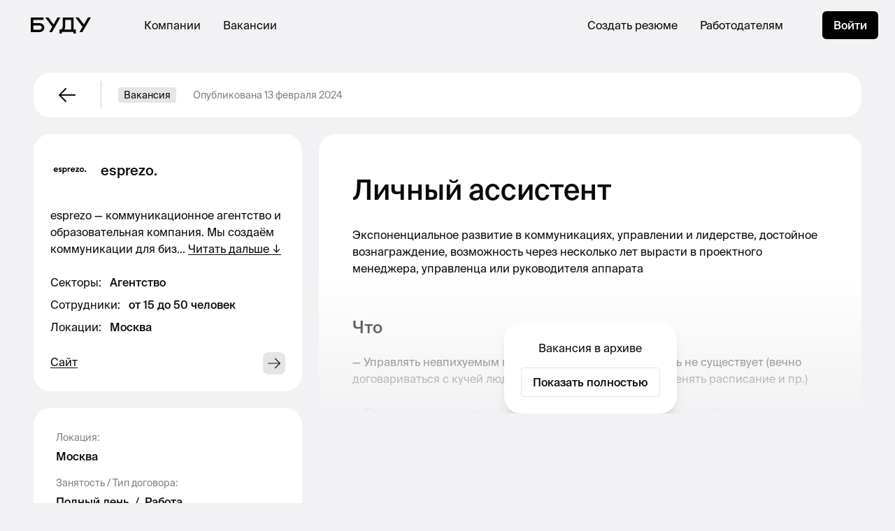

--- FILE ---
content_type: text/html; charset=utf-8
request_url: https://budu.jobs/vacancy/e66bbc74-b828-4a33-b05f-ec5b7989eb9f
body_size: 29921
content:
<!DOCTYPE html>
<html lang="ru" prefix="og: http://ogp.me/ns#"><head lang="ru"><meta charset="utf-8"><meta content="width=device-width, initial-scale=1, maximum-scale=1, user-scalable=no" name="viewport"><title>Вакансия «Личный ассистент» в esprezo.</title><meta content="Локация: Москва. З/п: null.
Экспоненциальное развитие в коммуникациях, управлении и лидерстве, достойное вознаграждение, возможность через несколько лет вырасти в проектного менеджера, управленца или руководителя аппарата" name="description"><meta content="Вакансия «Личный ассистент» в esprezo." property="og:title"><meta content="Локация: Москва. З/п: null.
Экспоненциальное развитие в коммуникациях, управлении и лидерстве, достойное вознаграждение, возможность через несколько лет вырасти в проектного менеджера, управленца или руководителя аппарата" property="og:description"><meta content="website" property="og:type"><meta property="og:image"><meta name="twitter:image"><meta content="https://budu.jobs/vacancy/e66bbc74-b828-4a33-b05f-ec5b7989eb9f" property="og:url"><meta content="1200" property="og:image:width"><meta content="630" property="og:image:height"><meta content="summary_large_image" name="twitter:card"><link as="font" crossorigin="anonymous" href="/fonts/SuisseIntl/SuisseIntl-Regular.otf" rel="preload"><link as="font" crossorigin="anonymous" href="/fonts/SuisseIntl/SuisseIntl-Medium.otf" rel="preload"><link href="/css/build/styles.5938739156.css" rel="stylesheet"><link href="/css/src/print.css" media="print" rel="stylesheet"><link href="https://unpkg.com/phosphor-icons@1.3.0/src/css/phosphor.css" rel="stylesheet" type="text/css"><script type='text/javascript'>
window.INITIAL_APP_STATE = '[base64]/[base64]/[base64]/[base64]/QuNGB0LDQvdC40LUg0YHRgtCw0YLQtdC5Iiwi0KDQsNCx0L7RgtCwINGBINGC0LXQutGB0YLQvtC8Iiwi0KDQsNC30YDQsNCx0L7RgtC60LAg0LzQsNGA0LrQtdGC0LjQvdCz0L7QstC+0Lkg0YHRgtGA0LDRgtC10LPQuNC4Iiwi0K/[base64]/RgNC40Y/RgtC40LUgOCIsItCR0Y7QtNC20LXRgtC40YDQvtCy0LDQvdC40LUiLCLQo9C/[base64]/[base64]/RgNC+0YbQtdGB0YHQvtCyIiwi0KDQsNC30YDQsNCx0L7RgtC60LAg0KLQlyIsItCj0L/RgNCw0LLQu9C10L3QuNC1INC/0YDQvtC00YPQutGC0LDQvNC4Iiwi0KPQv9GA0LDQstC70LXQvdC40LUg0L/[base64]/RgNCw0LLQviIsItCX0LDRidC40YLQsCDQv9GA0LDQsiDQv9C+0YLRgNC10LHQuNGC0LXQu9C10LkiLCLQl9C10LzQtdC70YzQvdC+0LUg0L/RgNCw0LLQviIsItCa0L7RgNC/0L7RgNCw0YLQuNCy0L3QvtC1INC/0YDQsNCy0L4iLCLQodC10LzQtdC50L3QvtC1INC/0YDQsNCy0L4iLCLQotGA0YPQtNC+0LLQvtC1INC/0YDQsNCy0L4iLCLQo9Cz0L7Qu9C+0LLQvdC+0LUg0L/RgNCw0LLQviJdXSwifnU1ZTE3NjQxNi1iNzhmLTQxN2UtODZiYy0wZDU0YzNmMjYxZDUiLFsiXiAiLCJeMTkiLCJ+dTVlMTc2NDE2LWI3OGYtNDE3ZS04NmJjLTBkNTRjM2YyNjFkNSIsIl4xOyIsIlBSIiwiXjE8IixbItCU0LXQu9C+0LLQsNGPINC/0LXRgNC10L/QuNGB0LrQsCIsItCa0L7Qv9C40YDQsNC50YLQuNC90LMiLCLQnNCw0YDQutC10YLQuNC90LPQvtCy0YvQtSDQutC+0LzQvNGD0L3QuNC60LDRhtC40LgiLCLQnNC10LTQuNCw0L/Qu9Cw0L3QuNGA0L7QstCw0L3QuNC1Iiwi0J7RgNCz0LDQvdC40LfQsNGG0LjRjyDQv9GA0LXRgdGBLdC60L7QvdGE0LXRgNC10L3RhtC40LkiLCLQn9GA0L7QstC10LTQtdC90LjQtSDQv9GA0LXQt9C10L3RgtCw0YbQuNC5Iiwi0J/[base64]/[base64]/RgNC+0LTQsNC20LgiLCJDUk0iLCLQkNC60YLQuNCy0L3Ri9C1INC/0YDQvtC00LDQttC4Iiwi0JLQtdC00LXQvdC40LUg0L/QtdGA0LXQs9C+0LLQvtGA0L7QsiIsItCa0L7QvdGB0YPQu9GM0YLQuNGA0L7QstCw0L3QuNC1Iiwi0J/RgNGP0LzRi9C1INC/[base64]/QtdGA0YHQvtC90LDQu9CwIiwi0J/QvtC00LHQvtGAINC/[base64]/0LDRgdC90L7RgdGC0LgiLCLQkNGD0LTQuNGCINC/[base64]/[base64]/RgNC+0YbQtdGB0YHRiyIsItCh0YLRgNCw0YLQtdCz0LjRh9C10YHQutC40Lkg0LrQvtC90YHQsNC70YLQuNC90LMiLCLQotC10YXQvdC+0LvQvtCz0LjQuCIsItCj0L/RgNCw0LLQu9C10L3QuNC1Iiwi0KTQuNC90LDQvdGB0YsiLCLQrdC60L7QvdC+0LzQuNC60LAiLCLQrtGA0LjRgdC/[base64]/[base64]/[base64]/[base64]/QsNC90LjRjy4g0JzRiyDRgdC+0LfQtNCw0ZHQvCDQutC+0LzQvNGD0L3QuNC60LDRhtC40Lgg0LTQu9GPINCx0LjQt9C90LXRgdCwIOKAlCDRgNC10YjQtdC90LjRjywg0LrQvtGC0L7RgNGL0LUg0L/QvtC80L7Qs9Cw0Y7RgiDQvtCx0YnQsNGC0YzRgdGPINGBINC60LvQuNC10L3RgtCw0LzQuCwg0LrQvtC80LDQvdC00L7QuSDQuCDQv9Cw0YDRgtC90ZHRgNCw0LzQuC4gXG5cbtCn0LDRidC1INCy0YHQtdCz0L4g0Log0L3QsNC8INC/0YDQuNGF0L7QtNGP0YIg0LfQsCDQv9GA0LXQt9C10L3RgtCw0YbQuNGP0LzQuCwg0YHQsNC50YLQsNC80LgsINC40L3RgtC10YDQsNC60YLQuNCy0L3Ri9C80Lgg0LrRg9GA0YHQsNC80LgsINC/0L7Qu9C40LPRgNCw0YTQuNC10LksINCx0YDQtdC90LTQuNC90LPQvtC8INC4INGB0LvQvtC20L3Ri9C80Lgg0LrQvtC80L/Qu9C10LrRgdC90YvQvNC4INGA0LXRiNC10L3QuNGP0LzQuC4g0JAg0LzRiyDRgNCw0LfQsdC40YDQsNC10LzRgdGPLCDQutC+0L3RgdGD0LvRjNGC0LjRgNGD0LXQvCwg0YHQvtCy0LXRgtGD0LXQvCwg0L/QvtC80L7Qs9Cw0LXQvCwg0L/[base64]/[base64]/[base64]/RgtGMINC90LXQstC/[base64]/RgtGMINGA0LDRgdC/0LjRgdCw0L3QuNC1INC4INC/[base64]/0LjRgdCw0YLRjCDQvdCwINC80LDRgdGB0LDQtiwg0L/RgNC40LTRg9C80LDRgtGMINC40LTQtdGOINC+0YLQv9GD0YHQutCwLCDQt9Cw0LHRgNC+0L3QuNGA0L7QstCw0YLRjCDQvtGC0LXQu9C4LdC/[base64]/RgNC+0LzQuNGB0YHQvdC+INGD0LTQvtCx0L3Ri9C8ICjQv9C+0LrRg9C/[base64]/RgNCw0LLQu9GP0YLRjCDQtNC+0LrRg9C80LXQvdGC0LDRhtC40LXQuSwg0LLQt9Cw0LjQvNC+0LTQtdC50YHRgtCy0L7QstCw0YLRjCDRgSDQutC+0LzQsNC90LTQsNC80Lgg0L/RgNC+0LXQutGC0L7QsiDQuCDQv9Cw0YDRgtC90ZHRgNCw0LzQuCwg0L/RgNC+0LTRjtGB0LjRgNC+0LLQsNGC0Ywg0L7RgtC00LXQu9GM0L3Ri9C1INC/[base64]/[base64]/0LXRgNCw0YLQuNCy0L3QviDQuCDQv9C+0YHRgtC+0Y/[base64]/RgNC40LzQtdGA0L3QviDQv9C+0YHRgtC+0Y/[base64]/RgNC4INC90LXQvtCx0YXQvtC00LjQvNC+0YHRgtC4INC90LAg0LTQuNC60LjRhSDRgdC60L7RgNC+0YHRgtGP0YUsINC90L4g0L/Qu9Cw0L3QuNGA0L7QstCw0YLRjCDQtNC10LvQsCDRgtCw0LosINGH0YLQvtCx0Ysg0Y3RgtC+INCx0YvQu9C+INC40YHQutC70Y7Rh9C10L3QuNC10LwsINCwINC90LUg0L/[base64]/[base64]/[base64]/[base64]/[base64]/0Y/RgtC40LvQtdGC0L3QtdC5INC/[base64]/[base64]/RgNCw0LLQu9C10L3RhtCwINC40LvQuCDRgNGD0LrQvtCy0L7QtNC40YLQtdC70Y8g0LDQv9C/0LDRgNCw0YLQsFwifX0se1widHlwZVwiOlwicGFyYWdyYXBoXCIsXCJkYXRhXCI6e1widGV4dFwiOlwi4oCUINCt0LrRgdC/0L7QvdC10L3RhtC40LDQu9GM0L3QvtC1INGA0LDQt9Cy0LjRgtC40LUg0LIg0LrQvtC80LzRg9C90LjQutCw0YbQuNGP0YUsINGD0L/[base64]/[base64]/RgNCw0LLQu9C10L3RhtCwINC40LvQuCDRgNGD0LrQvtCy0L7QtNC40YLQtdC70Y8g0LDQv9C/[base64]/RgtGMINC90LXQstC/[base64]/RgtGMINGA0LDRgdC/0LjRgdCw0L3QuNC1INC4INC/0YAuKVxuXG7igJQg0J/Qu9Cw0L3QuNGA0L7QstCw0YLRjCDRgNC10LPRg9C70Y/RgNC90YvQuSDQvtGC0LTRi9GFLCDQt9C00L7RgNC+0LLRjNC1INC4INC00L7RgdGD0LMsINC40L3QsNGH0LUg0YHQutC+0YDQviDQsdGD0LTQtdGCINC90LUg0LTQviDRjdGC0L7Qs9C+ICjQt9Cw0L/QuNGB0LDRgtGMINC90LAg0LzQsNGB0YHQsNC2LCDQv9GA0LjQtNGD0LzQsNGC0Ywg0LjQtNC10Y4g0L7RgtC/0YPRgdC60LAsINC30LDQsdGA0L7QvdC40YDQvtCy0LDRgtGMINC+0YLQtdC70Lgt0L/[base64]/0YDQvtC80LjRgdGB0L3QviDRg9C00L7QsdC90YvQvCAo0L/[base64]/RgNCw0LLQu9GP0YLRjCDQtNC+0LrRg9C80LXQvdGC0LDRhtC40LXQuSwg0LLQt9Cw0LjQvNC+0LTQtdC50YHRgtCy0L7QstCw0YLRjCDRgSDQutC+0LzQsNC90LTQsNC80Lgg0L/RgNC+0LXQutGC0L7QsiDQuCDQv9Cw0YDRgtC90ZHRgNCw0LzQuCwg0L/RgNC+0LTRjtGB0LjRgNC+0LLQsNGC0Ywg0L7RgtC00LXQu9GM0L3Ri9C1INC/[base64]/0YDQvtCw0L3QsNC70LjQt9C40YDQvtCy0LDRgtGMINC00LDQvdC90YvQtSwg0LLRi9C00LDRgtGMINGA0LXQutC+0LzQtdC90LTQsNGG0LjQuCDQuCDQtNCw0LvQtdC1INC/0L4g0YHQv9C40YHQutGDKVxuXG7QmtCw0Lpcblxu4oCUINCd0LDRhdC+0LTQuNGC0YzRgdGPINC90LAg0YHQstGP0LfQuCDQvtC/0LXRgNCw0YLQuNCy0L3QviDQuCDQv9C+0YHRgtC+0Y/[base64]/[base64]/0YDQuNC80LXRgNC90L4g0L/[base64]/0YDQuCDQvdC10L7QsdGF0L7QtNC40LzQvtGB0YLQuCDQvdCwINC00LjQutC40YUg0YHQutC+0YDQvtGB0YLRj9GFLCDQvdC+INC/0LvQsNC90LjRgNC+0LLQsNGC0Ywg0LTQtdC70LAg0YLQsNC6LCDRh9GC0L7QsdGLINGN0YLQviDQsdGL0LvQviDQuNGB0LrQu9GO0YfQtdC90LjQtdC8LCDQsCDQvdC1INC/0YDQsNCy0LjQu9C+0Lxcblxu4oCUINCW0LjRgtGMINCyINGB0YLQvtC70LjRhtC1LCDRgtC+INC10YHRgtGMINCyINCc0L7RgdC60LLQtVxuXG7igJQg0JjQvNC10YLRjCDRg9GB0L/QtdGI0L3Ri9C5INGB0LXRgNGM0LXQt9C90YvQuSDQvtC/[base64]/0YDQvtC10LrRgtC90L7Qs9C+INC80LXQvdC10LTQttC10YDQsFxuXG7igJQg0KPQvNC10YLRjCDQvdCw0LnRgtC4INGP0LfRi9C6INGBINGH0LXQu9C+0LLQtdC60L7QvCDQvdCwINC70Y7QsdC+0Lkg0L/QvtC30LjRhtC40Lgg0L7RgiDQutC+0L7RgNC00LjQvdCw0YLQvtGA0LAg0LTQviDRgNGD0LrQvtCy0L7QtNC40YLQtdC70Y8g0LrRgNGD0L/QvdC+0Lkg0LrQvtC80L/[base64]/[base64]/0Y/RgtC40LvQtdGC0L3QtdC5INC/0L7QtNCz0L7RgtC+0LLQutC4XG5cbtCX0LDRh9C10Lxcblxu4oCUINCU0L7RgdGC0L7QudC90L7QtSDQstC+0LfQvdCw0LPRgNCw0LbQtNC10L3QuNC1INC4INGH0YLQviDRgtCw0Lwg0LXRidGRINC/[base64]/RgNCw0LLQu9C10L3RhtCwINC40LvQuCDRgNGD0LrQvtCy0L7QtNC40YLQtdC70Y8g0LDQv9C/0LDRgNCw0YLQsFxuXG7igJQg0K3QutGB0L/QvtC90LXQvdGG0LjQsNC70YzQvdC+0LUg0YDQsNC30LLQuNGC0LjQtSDQsiDQutC+0LzQvNGD0L3QuNC60LDRhtC40Y/[base64]/[base64]/[base64]/[base64]/[base64]/[base64]'
</script>
<script>var app_brand = 'budu';</script><script>var fulcro_network_csrf_token = 'EINjaQD3a87lgcZCdqneRKnjDFbozoJiJsqfMaV4kB8p+Gmvdp/rsQulJPhdioet2fSZhJPcG8maSd5v';</script><script>UPLOADCARE_PUBLIC_KEY = "f03e1605d3789dd5c595";UPLOADCARE_LOCALE = "ru";UPLOADCARE_TABS = "file camera url facebook instagram";UPLOADCARE_IMAGES_ONLY = "true";</script>
<!-- Google tag (gtag.js) -->
<script async src="https://www.googletagmanager.com/gtag/js?id=G-2QBM79XSZM"></script>
<script>
  window.dataLayer = window.dataLayer || [];
  function gtag(){dataLayer.push(arguments);}
  gtag('js', new Date());

  gtag('config', 'G-2QBM79XSZM');
</script>
  
<!-- Yandex.Metrika counter -->
<script type="text/javascript">
    (function(m,e,t,r,i,k,a){
        m[i]=m[i]||function(){(m[i].a=m[i].a||[]).push(arguments)};
        m[i].l=1*new Date();
        for (var j = 0; j < document.scripts.length; j++) {if (document.scripts[j].src === r) { return; }}
        k=e.createElement(t),a=e.getElementsByTagName(t)[0],k.async=1,k.src=r,a.parentNode.insertBefore(k,a)
    })(window, document,'script','https://mc.yandex.ru/metrika/tag.js?id=105523356', 'ym');

    ym(105523356, 'init', {ssr:true, webvisor:true, clickmap:true, ecommerce:"dataLayer", accurateTrackBounce:true, trackLinks:true});
</script>
<noscript><div><img src="https://mc.yandex.ru/watch/105523356" style="position:absolute; left:-9999px;" alt="" /></div></noscript>
<!-- /Yandex.Metrika counter -->
  <script>!function(){var analytics=window.analytics=window.analytics||[];if(!analytics.initialize)if(analytics.invoked)window.console&&console.error&&console.error('Segment snippet included twice.');else{analytics.invoked=!0;analytics.methods=['trackSubmit','trackClick','trackLink','trackForm','pageview','identify','reset','group','track','ready','alias','debug','page','once','off','on','addSourceMiddleware','addIntegrationMiddleware','setAnonymousId','addDestinationMiddleware'];analytics.factory=function(e){return function(){var t=Array.prototype.slice.call(arguments);t.unshift(e);analytics.push(t);return analytics}};for(var e=0;e<analytics.methods.length;e++){var key=analytics.methods[e];analytics[key]=analytics.factory(key)}analytics.load=function(key,e){var t=document.createElement('script');t.type='text/javascript';t.async=!0;t.src='https://cdn.segment.com/analytics.js/v1/' + key + '/analytics.min.js';var n=document.getElementsByTagName('script')[0];n.parentNode.insertBefore(t,n);analytics._loadOptions=e};analytics._writeKey='MP4Q6Iom8pkElAEq9S6maiiFl7AkyxEY';analytics.SNIPPET_VERSION='4.13.2';analytics.load('MP4Q6Iom8pkElAEq9S6maiiFl7AkyxEY');analytics.page();}}();</script><script id="mcjs">!function(c,h,i,m,p){m=c.createElement(h),p=c.getElementsByTagName(h)[0],m.async=1,m.src=i,p.parentNode.insertBefore(m,p)}(document,"script","https://chimpstatic.com/mcjs-connected/js/users/42c15406b66ccb3fdad0d477b/afecfabce9f42fd8c3a226baf.js");</script><script>(function(src, cb) {
  var s = document.createElement('script'); s.setAttribute('src', src);
  s.onload = cb; (document.head || document.body).appendChild(s);
})('https://ucarecdn.com/libs/blinkloader/3.x/blinkloader.min.js', function() {
  window.Blinkloader.optimize({ pubkey: 'f03e1605d3789dd5c595', fadeIn: true });
})</script><script src="https://polyfill.io/v3/polyfill.min.js?features=Intl"></script><script src="https://player.vimeo.com/api/player.js"></script></head><body><div id="app"><div class="w-full h-full" data-reactroot="" data-reactid="1" data-react-checksum="1625324466"><div data-reactid="2"><nav data-reactid="3"></nav><nav class="fixed left-0 right-0 z-40" data-reactid="4"><div class="flex items-center bg-white bg-opacity-80 backdrop-filter backdrop-blur-xl rounded-b-3xl border-black  app_ui_nav_Navbar__navbar" data-reactid="5"><div class="h-full flex items-center px-4 lg:px-11" data-reactid="6"><a href="/" data-reactid="7"><i class="block lg:hidden  i-budu-s" data-reactid="8"></i><i class="hidden lg:block  i-budu" data-reactid="9"></i></a></div><div class="flex-1 flex items-center justify-between px-3 lg:px-8 h-full" data-reactid="10"><div class="hidden lg:flex items-center space-x-8" data-reactid="11"><a href="/companies" class="font-display uppercase lg:normal-case  " data-reactid="12">Компании</a><a href="/vacancies" class="font-display uppercase lg:normal-case  " data-reactid="13">Вакансии</a></div><div class="flex-center lg:hidden w-full" data-reactid="14"></div><div class="hidden lg:flex items-center space-x-8" data-reactid="15"><a href="/cv/editor" class="font-display uppercase lg:normal-case  " data-reactid="16">Создать резюме</a><a href="https://yo.budu.jobs" target="_blank" class="font-display uppercase lg:normal-case  " data-reactid="17">Работодателям</a><button class="font-display uppercase lg:normal-case  hidden lg:hidden" data-reactid="18">Создать вакансию</button></div></div><div class="h-full flex items-center justify-center w-80px lg:w-128px" data-reactid="19"><div class="hidden lg:block" data-reactid="20"><a href="/sign-in" class="kit-button-s" data-reactid="21">Войти</a></div><button class="lg:hidden w-full h-full flex-center kit-button-outline focus:border-salomie" data-reactid="22"><div class="kit-burger" data-reactid="23"><div data-reactid="24"></div><div data-reactid="25"></div></div></button></div></div></nav></div><div style="z-index:1;" class="min-h-screen relative" data-reactid="26"><div class="c-content-wrapper" data-reactid="27"><div class="c-content pb-16" data-reactid="28"><div class="space-y-4 lg:space-y-6" data-reactid="29"><div class="bg-white-true rounded-3xl px-4 lg:px-6 h-16 flex items-center justify-between" data-reactid="30"><div class="flex space-x-6 items-center" data-reactid="31"><button class="p-2 flex-center" data-reactid="32"><i class="ph-arrow-left text-32" data-reactid="33"></i></button><div class="hidden lg:block h-10 w-px bg-black-c" data-reactid="34"></div><div class="hidden lg:block bg-white-e rounded text-14 px-2 py-1 leading-100" data-reactid="35">Вакансия</div><div class="text-black-8 text-14" data-reactid="36"><span class="hidden lg:inline" data-reactid="37">Опубликована 13 февраля 2024</span><span class="lg:hidden" data-reactid="38">13 февр. 2024</span></div></div><div class="flex space-x-6 items-center" data-reactid="39"></div></div><div class="flex flex-col-reverse lg:flex-row lg:space-x-6" data-reactid="40"><div class="space-y-4 lg:space-y-6 flex-shrink-0 lg:w-384" data-reactid="41"><div data-reactid="42"><!-- react-empty: 43 --><div class="w-full lg:w-384" data-reactid="44"><div class="p-6 bg-white-true rounded-3xl" data-reactid="45"><a href="https://budu.jobs/c/5f744338-5b53-4188-8b60-79118cd0707a" class="flex items-center space-x-4" data-reactid="46"><img src="https://ucarecdn.com/cb3cbba7-55f5-42b6-ac4b-9381c810d951/-/crop/1598x1599/56,145/-/preview/" class="rounded-full w-14 h-14" data-reactid="47"/><h2 class="font-display font-medium leading-130 text-20" data-reactid="48">esprezo.</h2></a><div class="h-6" data-reactid="49"></div><div class="text-16 leading-150  " data-reactid="50"><div class=" " data-reactid="51"><div style="-webkit-line-clamp:3;" class="text-ellipsis-0" data-reactid="52">esprezo — коммуникационное агентство и образовательная компания. Мы создаём коммуникации для бизнеса — решения, которые помогают общаться с клиентами, командой и партнёрами. 

Чаще всего к нам приходят за презентациями, сайтами, интерактивными курсами, полиграфией, брендингом и сложными комплексными решениями. А мы разбираемся, консультируем, советуем, помогаем, придумываем, реализуем, отвечаем за результат и гордимся. Стараемся работать с клиентами в долгую, поэтому каждый продукт — штучный. 
</div></div></div><div class="h-6" data-reactid="53"></div><div class="space-y-2 text-16 leading-150" data-reactid="54"><div class="flex space-x-3" data-reactid="55"><div data-reactid="56"><!-- react-text: 57 -->Секторы<!-- /react-text --><!-- react-text: 58 -->:<!-- /react-text --></div><div data-reactid="59"><div disabled data-reactid="60"><div class="text-left" data-reactid="61"><span class="font-medium" data-reactid="62">Агентство</span></div></div></div></div><div class="flex space-x-3" data-reactid="63"><div data-reactid="64"><!-- react-text: 65 -->Сотрудники<!-- /react-text --><!-- react-text: 66 -->:<!-- /react-text --></div><div data-reactid="67"><div disabled data-reactid="68"><div class="font-medium" data-reactid="69">от 15 до 50 человек</div></div></div></div><div class="flex space-x-3" data-reactid="70"><div data-reactid="71"><!-- react-text: 72 -->Локации<!-- /react-text --><!-- react-text: 73 -->:<!-- /react-text --></div><div data-reactid="74"><div disabled data-reactid="75"><div class="text-left" data-reactid="76"><span class="font-medium" data-reactid="77">Москва</span></div></div></div></div></div><div class="h-6" data-reactid="78"></div><div class="flex items-center justify-between" data-reactid="79"><div class="flex flex-wrap" data-reactid="80"><span class="mr-4 mb-1" data-reactid="81"><div data-reactid="82"><div disabled data-reactid="83"><a href="https://why.esprezo.ru" target="_blank" class=" kit-underline" data-reactid="84">Сайт</a></div></div></span></div><a href="https://budu.jobs/c/5f744338-5b53-4188-8b60-79118cd0707a" class="rounded-lg bg-white-e w-8 h-8 flex items-center justify-center flex-shrink-0" data-reactid="85"><i class="i-arrow-right bg-black" data-reactid="86"></i></a></div></div></div></div><div class="bg-white-true rounded-3xl p-8" data-reactid="87"><div class="space-y-4" data-reactid="88"><div class="space-y-1" data-reactid="89"><div class="text-14 text-black-8" data-reactid="90"><!-- react-text: 91 -->Локация<!-- /react-text --><!-- react-text: 92 -->:<!-- /react-text --></div><div data-reactid="93"><div disabled data-reactid="94"><div data-reactid="95"><span class="font-medium" data-reactid="96">Москва</span></div></div></div></div><div class="space-y-1" data-reactid="97"><div class="text-14 text-black-8" data-reactid="98"><!-- react-text: 99 -->Занятость / Тип договора<!-- /react-text --><!-- react-text: 100 -->:<!-- /react-text --></div><div class="flex items-center space-x-2" data-reactid="101"><div data-reactid="102"><div disabled data-reactid="103"><div class="font-medium" data-reactid="104">Полный день</div></div></div><div data-reactid="105">/</div><div data-reactid="106"><div disabled data-reactid="107"><div class="font-medium" data-reactid="108">Работа</div></div></div></div></div><div class="space-y-1" data-reactid="109"><div class="text-14 text-black-8" data-reactid="110"><!-- react-text: 111 -->Опыт<!-- /react-text --><!-- react-text: 112 -->:<!-- /react-text --></div><div data-reactid="113"><div disabled data-reactid="114"><div data-reactid="115">—</div></div></div></div><div class="space-y-1" data-reactid="116"><div class="text-14 text-black-8" data-reactid="117"><!-- react-text: 118 -->Зарплата<!-- /react-text --><!-- react-text: 119 -->:<!-- /react-text --></div><div data-reactid="120"><div disabled data-reactid="121"><div data-reactid="122">—</div></div></div></div></div></div><div class="hidden lg:block" data-reactid="123"><div class="rounded-3xl shadow-lg bg-white-true p-6 space-y-12" data-reactid="124"><div data-reactid="125">Вакансия в архиве. Посмотрите другие вакансии в ленте.</div><a href="/vacancies" class="kit-button w-full" data-reactid="126">Перейти в ленту</a></div></div></div><div class="lg:hidden h-4" data-reactid="127"></div><div class="space-y-6 w-full" data-reactid="128"><div style="height:400px;" class="overflow-y-hidden relative flex items-end justify-center w-full" data-reactid="129"><div class="absolute inset-0 bg-gradient-to-b from-transparent via-transparent to-white z-10" data-reactid="130"></div><div class="absolute rounded-3xl bg-white-true shadow-lg p-6 flex-center flex-col space-y-4 z-10 mb-8" data-reactid="131"><div data-reactid="132">Вакансия в архиве</div><button class="px-4 py-2 font-medium rounded border border-white-e" data-reactid="133">Показать полностью</button></div><div class="bg-white-true rounded-3xl p-6 lg:p-12 h-full w-full" data-reactid="134"><div class="flex flex-wrap items-center" data-reactid="135"></div><div class="h-2" data-reactid="136"></div><h1 class="overflow-visible  font-display font-medium text-28 lg:text-40 leading-120 cv-input" data-reactid="137"><!-- react-text: 138 -->Личный ассистент<!-- /react-text --><br data-reactid="139"/></h1><div class="h-7" data-reactid="140"></div><div class="overflow-visible  text-16 leading-160 cv-input" data-reactid="141"><!-- react-text: 142 -->Экспоненциальное развитие в коммуникациях, управлении и лидерстве, достойное вознаграждение, возможность через несколько лет вырасти в проектного менеджера, управленца или руководителя аппарата<!-- /react-text --><br data-reactid="143"/></div><div class="h-12" data-reactid="144"></div><div id="editor-js-e66bbc74-b828-4a33-b05f-ec5b7989eb9f" class="relative kit-ce" data-reactid="145"><div class="codex-editor" data-reactid="146"><div class="codex-editor__redactor" data-reactid="147"><div class="ce-block" data-reactid="148"><div class="ce-block__content" data-reactid="149"><h2 class="ce-header" data-reactid="150">Что</h2></div></div><div class="ce-block" data-reactid="151"><div class="ce-block__content" data-reactid="152"><div class="cdx-block ce-paragraph" data-reactid="153">— Управлять невпихуемым календарём, без которого жизнь не существует (вечно договариваться с кучей людей о встречах, искать слоты, менять расписание и пр.)</div></div></div><div class="ce-block" data-reactid="154"><div class="ce-block__content" data-reactid="155"><div class="cdx-block ce-paragraph" data-reactid="156">— Планировать регулярный отдых, здоровье и досуг, иначе скоро будет не до этого (записать на массаж, придумать идею отпуска, забронировать отели-перелёты и т. д.)</div></div></div><div class="ce-block" data-reactid="157"><div class="ce-block__content" data-reactid="158"><div class="cdx-block ce-paragraph" data-reactid="159">— Налаживать, так сказать, быт, чтобы он становился невидимым и бескомпромиссно удобным (покупки, сервисы, курьеры и вот это всё)</div></div></div><div class="ce-block" data-reactid="160"><div class="ce-block__content" data-reactid="161"><div class="cdx-block ce-paragraph" data-reactid="162">— Врываться в дела по работе и помогать (заправлять документацией, взаимодействовать с командами проектов и партнёрами, продюсировать отдельные проекты и задачи)</div></div></div><div class="ce-block" data-reactid="163"><div class="ce-block__content" data-reactid="164"><div class="cdx-block ce-paragraph" data-reactid="165">— Заниматься очень интересными или нет аналитическими задачами (собрать информацию, проанализировать данные, выдать рекомендации и далее по списку)</div></div></div><div class="ce-block" data-reactid="166"><div class="ce-block__content" data-reactid="167"><h2 class="ce-header" data-reactid="168">Как</h2></div></div><div class="ce-block" data-reactid="169"><div class="ce-block__content" data-reactid="170"><div class="cdx-block ce-paragraph" data-reactid="171">— Находиться на связи оперативно и постоянно (не 24 часа, но точно больше 8)- ненормированный график работы, в том числе выходные</div></div></div><div class="ce-block" data-reactid="172"><div class="ce-block__content" data-reactid="173"><div class="cdx-block ce-paragraph" data-reactid="174">— Отвечать за сжатые сроки и крутые результаты, то есть быть диким контрол фриком с синдромом отличника или просто дзен-буддистом</div></div></div><div class="ce-block" data-reactid="175"><div class="ce-block__content" data-reactid="176"><div class="cdx-block ce-paragraph" data-reactid="177">— Разбираться в неведомых задачах, которые раньше никогда не делала, примерно постоянно и с кайфом</div></div></div><div class="ce-block" data-reactid="178"><div class="ce-block__content" data-reactid="179"><div class="cdx-block ce-paragraph" data-reactid="180">— Любить общаться с людьми и делать это со смыслом, заботой и результатом</div></div></div><div class="ce-block" data-reactid="181"><div class="ce-block__content" data-reactid="182"><div class="cdx-block ce-paragraph" data-reactid="183">&nbsp;— Работать при необходимости на диких скоростях, но планировать дела так, чтобы это было исключением, а не правилом</div></div></div><div class="ce-block" data-reactid="184"><div class="ce-block__content" data-reactid="185"><div class="cdx-block ce-paragraph" data-reactid="186">— Жить в столице, то есть в Москве</div></div></div><div class="ce-block" data-reactid="187"><div class="ce-block__content" data-reactid="188"><div class="cdx-block ce-paragraph" data-reactid="189">— Иметь успешный серьезный опыт (это когда рекомендуют и активно нахваливают бывшие руководители и коллеги) ассистента, аналитика или проектного менеджера</div></div></div><div class="ce-block" data-reactid="190"><div class="ce-block__content" data-reactid="191"><div class="cdx-block ce-paragraph" data-reactid="192">— Уметь найти язык с человеком на любой позиции от координатора до руководителя крупной компании и высокопоставленных государственных служаших</div></div></div><div class="ce-block" data-reactid="193"><div class="ce-block__content" data-reactid="194"><div class="cdx-block ce-paragraph" data-reactid="195">— Разбираться во всём цифровом и материальном так, чтобы печать буклета в типографии и создание сложных гугл-таблиц были одинаково нативными задачами, в которые можно быстро нырнуть без пятилетней подготовки</div></div></div><div class="ce-block" data-reactid="196"><div class="ce-block__content" data-reactid="197"><h2 class="ce-header" data-reactid="198">Зачем</h2></div></div><div class="ce-block" data-reactid="199"><div class="ce-block__content" data-reactid="200"><div class="cdx-block ce-paragraph" data-reactid="201">— Достойное вознаграждение и что там ещё пишут работодатели о деньгах</div></div></div><div class="ce-block" data-reactid="202"><div class="ce-block__content" data-reactid="203"><div class="cdx-block ce-paragraph" data-reactid="204">— Возможность через несколько лет вырасти в проектного менеджера, управленца или руководителя аппарата</div></div></div><div class="ce-block" data-reactid="205"><div class="ce-block__content" data-reactid="206"><div class="cdx-block ce-paragraph" data-reactid="207">— Экспоненциальное развитие в коммуникациях, управлении и лидерстве через личное взаимодействие с руководителем</div></div></div></div><div hidden class="hidden" data-reactid="208"></div><div class="codex-editor-overlay" data-reactid="209"><div class="codex-editor-overlay__container" data-reactid="210"><div class="codex-editor-overlay__rectangle hidden" data-reactid="211"></div></div></div></div></div></div></div></div></div><div class="lg:hidden" data-reactid="212"><div class="rounded-3xl shadow-lg bg-white-true p-6 space-y-12" data-reactid="213"><div data-reactid="214">Вакансия в архиве. Посмотрите другие вакансии в ленте.</div><a href="/vacancies" class="kit-button w-full" data-reactid="215">Перейти в ленту</a></div></div></div></div></div></div><footer class="px-3 lg:px-24 py-6 lg:py-14 bg-black text-white-true relative" data-reactid="216"><div style="height:200px;" class="absolute bg-black left-0 right-0 top-0  app_ui_nav_Footer__top-undercover hidden" data-reactid="217"></div><div class="flex flex-col lg:flex-row lg:justify-between" data-reactid="218"><div class="flex lg:flex-col justify-between" data-reactid="219"><a href="/" data-reactid="220"><i class="block lg:hidden bg-white-true  i-budu-s" data-reactid="221"></i><i class="hidden lg:block bg-white-true  i-budu" data-reactid="222"></i></a><div class="flex space-x-2" data-reactid="223"><a href="https://vk.com/budujobs" target="_blank" rel="noreferrer" class="w-9 h-9 rounded-full border flex items-center justify-center text-14 font-display" data-reactid="224">ВК</a><a href="https://t.me/budujobs" target="_blank" rel="noreferrer" class="w-9 h-9 rounded-full border flex items-center justify-center text-14 font-display" data-reactid="225">ТГ</a></div></div><div class="h-8 lg:hidden" data-reactid="226"></div><div class=" app_ui_nav_Footer__grid" data-reactid="227"><div class=" text-16 leading-150 text-black-8" data-reactid="228">Работодателям</div><div class="h-3 lg:hidden" data-reactid="229"></div><div class=" text-16 leading-150 text-white-true whitespace-nowrap space-y-1" data-reactid="230"><a href="https://yo.budu.jobs/products/jobs" class="block" data-reactid="231">Размещение вакансий</a><a href="https://yo.budu.jobs/products/pages" class="block" data-reactid="232">Страница компании</a><a href="https://h.budu.jobs/business" class="block" data-reactid="233">Эйч для бизнеса</a></div><div class="h-6 lg:hidden" data-reactid="234"></div><div class=" text-16 leading-150 text-black-8" data-reactid="235">Соискателям</div><div class="h-3 lg:hidden" data-reactid="236"></div><div class=" text-16 leading-150 text-white-true whitespace-nowrap space-y-1" data-reactid="237"><a href="/vacancies" class="block" data-reactid="238">Вакансии</a><a href="https://h.budu.jobs" class="block" data-reactid="239">Эйч</a><a href="https://podcast.ru/1481411118" class="block" data-reactid="240">Подкаст</a><a href="https://budu.link" class="block" data-reactid="241">Анонсы</a><a href="https://journal.budu.jobs" class="block" data-reactid="242">Журнал</a></div><div class="h-6 lg:hidden" data-reactid="243"></div><div class=" text-16 leading-150 text-black-8" data-reactid="244">О нас</div><div class="h-3 lg:hidden" data-reactid="245"></div><div class=" text-16 leading-150 text-white-true whitespace-nowrap space-y-1" data-reactid="246"><a href="/c/budu" class="block" data-reactid="247">Наша страница</a></div><div class="h-6 lg:hidden" data-reactid="248"></div></div></div><div class="lg:h-20" data-reactid="249"></div><div class="border-t border-black-a pt-2 lg:pt-6 flex flex-col lg:flex-row lg:justify-between text-14 text-black-a leading-100 space-y-2 lg:space-y-0" data-reactid="250"><div data-reactid="251"><!-- react-text: 252 -->© 2021, ООО «Буду»<!-- /react-text --><!-- react-text: 253 -->. <!-- /react-text --><!-- react-text: 254 -->Все права защищены<!-- /react-text --></div><div class="flex flex-col lg:flex-row lg:space-x-2 space-y-2 lg:space-y-0" data-reactid="255"><div data-reactid="256"><a href="https://yo.budu.jobs/docs/agreement" class="kit-a" data-reactid="257">Пользовательское соглашение</a></div><div class="hidden lg:block" data-reactid="258">•</div><div data-reactid="259"><a href="https://yo.budu.jobs/docs/privacy" class="kit-a" data-reactid="260">Политика конфиденциальности</a></div></div></div></footer><!-- react-empty: 261 --><!-- react-empty: 262 --></div></div><style id="fulcrocss">.app_ui_company_kit_LogoPicker__wh-avatar {
  width: 80px;
  height: 80px;
  flex-shrink: 0;
}

@media (min-width: 1024px) {

  .app_ui_company_kit_LogoPicker__wh-avatar {
    width: 116px;
    height: 116px;
  }

}

.app_ui_cv_cv_Block__remove-block-container {
  opacity: 0;
}

div:hover > .app_ui_cv_cv_Block__remove-block-container {
  opacity: 1;
}

.app_ui_cv_cv_Block__hover-overlay {
  position: absolute;
  z-index: -1;
  left: -100px;
  right: 0px;
  top: 0px;
  bottom: 0px;
}

.app_ui_cv_cv_Block__toolbar {
  opacity: 0;
}

.app_ui_cv_cv_Block__toolbar:hover {
  opacity: 1;
}

.app_ui_cv_cv_Block__toolbar:focus-within {
  opacity: 1;
}

div:hover > .app_ui_cv_cv_Block__toolbar {
  opacity: 1;
}

.app_ui_cv_cv_Block__hover-overlay:hover + .app_ui_cv_cv_Block__toolbar {
  opacity: 1;
}

.app_ui_cv_cv_CV__w-cv {
  width: 100%;
}

@media (min-width: 1024px) {

  .app_ui_cv_cv_CV__w-cv {
    width: var(--cv-inner-width);
  }

}

.app_ui_notifications_Notifications__container-cls {
  position: fixed;
  z-index: 50;
  left: 12px;
  right: 12px;
  bottom: 16px;
}

@media (min-width: 1024px) {

  .app_ui_notifications_Notifications__container-cls {
    left: 32px;
    right: unset;
    bottom: 32px;
    min-width: 400px;
    max-width: 512px;
  }

}

.app_ui_notifications_Notifications__item-cls {
  min-height: 120px;
}

@media (min-width: 1024px) {

  .app_ui_notifications_Notifications__item-cls {
    min-height: unset;
  }

}

.app_ui_nav_Navbar__navbar {
  font-size: 12px;
  height: 60px;
}

@media (min-width: 1024px) {

  .app_ui_nav_Navbar__navbar {
    font-size: 16px;
    height: 72px;
  }

}

.app_ui_nav_Footer__grid {

}

@media (min-width: 1024px) {

  .app_ui_nav_Footer__grid {
    display: grid;
    grid-auto-flow: column;
    grid-template-columns: 1fr 1fr 1fr;
    grid-template-rows: auto auto;
    grid-row-gap: 16px;
    grid-column-gap: 48px;
  }

}

.app_ui_nav_Footer__top-undercover {
  top: -196px;
}

@media (min-width: 1024px) {

  .app_ui_nav_Footer__top-undercover {
    top: -191px;
  }

}

.app_ui_kit_Tooltip__tooltip-position {
  top: 28px;
  left: -12px;
  min-width: 170px;
  max-width: 200px;
}

@media (min-width: 1024px) {

  .app_ui_kit_Tooltip__tooltip-position {
    top: 36px;
    left: 0;
    right: -12px;
  }

}

.app_ui_kit_Tooltip__tooltip {
  opacity: 0;
  z-index: -1;
}

.app_ui_kit_Tooltip__dot:hover + .app_ui_kit_Tooltip__tooltip {
  opacity: 1;
  z-index: 10;
}

.app_ui_kit_StatusIndicator__tooltip-position {
  top: 28px;
  left: -12px;
  min-width: 170px;
  max-width: 200px;
}

@media (min-width: 1024px) {

  .app_ui_kit_StatusIndicator__tooltip-position {
    top: 28px;
    left: unset;
    right: -12px;
  }

}

.app_ui_kit_StatusIndicator__tooltip {
  opacity: 0;
}

.app_ui_kit_StatusIndicator__tooltip.opacity-100 {
  opacity: 1;
}

.app_ui_kit_StatusIndicator__dot:hover + .app_ui_kit_StatusIndicator__tooltip {
  opacity: 1;
}

.app_ui_kit_AvatarPicker__wh-avatar {
  width: 80px;
  height: 80px;
  flex-shrink: 0;
}

@media (min-width: 1024px) {

  .app_ui_kit_AvatarPicker__wh-avatar {
    width: 116px;
    height: 116px;
  }

}</style><script src="/js/main/main.86FEFB2D2B927F867E15320BAF0B7B43.js"></script><script type='text/javascript'>window.$crisp=[];window.CRISP_WEBSITE_ID='3149e3b5-3ad9-424b-bf88-1b2e6482c934';(function(){d=document;s=d.createElement('script');s.src='https://client.crisp.chat/l.js';s.async=1;d.getElementsByTagName('head')[0].appendChild(s);})();</script></body></html>